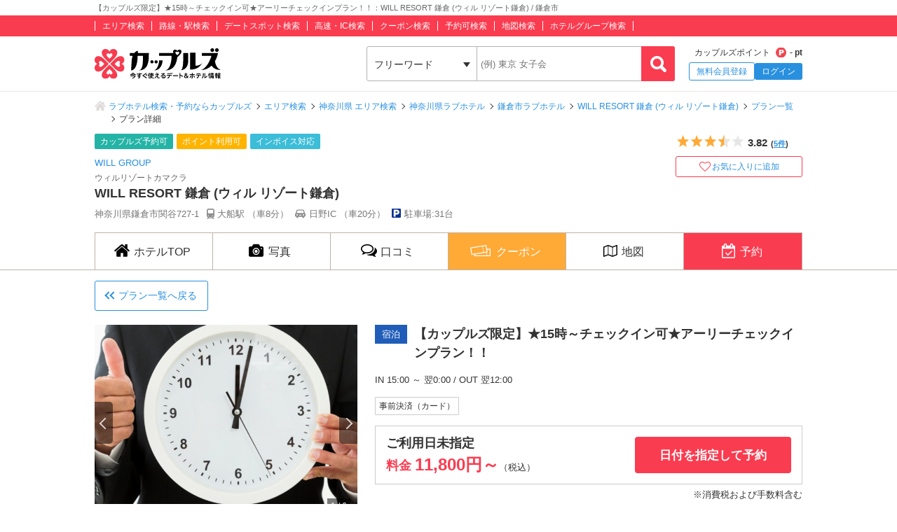

--- FILE ---
content_type: text/html; charset=UTF-8
request_url: https://couples.jp/hotel-details/1617/plan/5213
body_size: 16209
content:
<!doctype html>
<html lang="ja">
<head>
<meta charset="utf-8"/><meta name="keywords" content="【カップルズ限定】★15時～チェックイン可★アーリーチェックインプラン！！,WILL RESORT 鎌倉 (ウィル リゾート鎌倉),予約プラン,ラブホテル,カップルズ,神奈川県,鎌倉市"/>
<meta name="description" content="WILL RESORT 鎌倉 (ウィル リゾート鎌倉)の【カップルズ限定】★15時～チェックイン可★アーリーチェックインプラン！！をご説明します。税込11,800円から予約できます！【カップルズ限定】アーリーチェックインプランが登場！！

・新幹線、飛行機が早い時間しか取れなくて、チェックインまで時間を持て余した。
・早めにチェックインして荷物などを置いてから、観光などを楽しみたい。
当館では、上記の悩みを解決しちゃいます♪

↓↓↓↓↓↓↓↓↓↓↓↓↓↓↓↓↓↓↓↓↓↓↓↓↓↓↓↓↓↓↓↓↓↓↓↓↓↓↓↓↓↓↓↓↓↓↓↓↓↓

■お昼15:00よりチェックインが可能です！！
■チェックアウトも翌12:00と最大21時間滞在可能！！
■途中外出OK！

各種レジャースポットへ好アクセス。
江の島までは渋滞無で【最短15分】でいけます！！
鎌倉観光の後の利用にも抜群の立地です！！

是非、近くに立ち寄った際にはご利用下さいませ。

※お部屋のご指定は承っておりませんので、予めご了承下さいませ。"/>
<title>【カップルズ限定】★15時～チェックイン可★アーリーチェックインプラン！！ - WILL RESORT 鎌倉 (ウィル リゾート鎌倉)の予約プラン情報｜カップルズ</title>

<meta http-equiv="x-ua-compatible" content="ie=edge">
<link href="/favicon.ico" type="image/x-icon" rel="icon"/><link href="/favicon.ico" type="image/x-icon" rel="shortcut icon"/><link href="https://couples.jp/hotel-details/1617/plan/5213" rel="canonical"/>
	<link rel="stylesheet" href="https://couples.jp/user_pc_theme/css/layout.css" type="text/css"/>
	<link rel="stylesheet" href="https://couples.jp/user_pc_theme/css/object.css" type="text/css"/>

	<link rel="stylesheet" href="/user_pc_theme/css/hoteldetail.css" type="text/css"/>
	<link rel="stylesheet" href="/user_pc_theme/js/plugin/magnific-popup/magnific-popup.css" type="text/css"/>
	<link rel="stylesheet" href="/user_pc_theme/js/plugin/slickslider/slick.css" type="text/css"/>
	<link rel="stylesheet" href="/user_pc_theme/js/plugin/slickslider/slick-theme.css" type="text/css"/>

	<script src="https://couples.jp/js/jquery-3.2.1.min.js" type="text/javascript"></script>
	<script src="https://couples.jp/user_pc_theme/js/plugin/jquery_custom_select/jquery.customSelect.min.js" type="text/javascript"></script>
	<script src="https://couples.jp/user_pc_theme/js/plugin/jquery_custom_select/function_customSelect.js" type="text/javascript"></script>
	<script src="https://couples.jp/user_pc_theme/js/function.js" type="text/javascript"></script>
	<script src="https://couples.jp/js/googleAnalytics.js" type="text/javascript"></script>
    <script src="https://www.cross-a.net/act/afrolp.js?domain=couples.jp"></script>
    <script type="text/javascript" src="https://js.crossees.com/csslp.js" async></script>
    <!-- Global site tag (gtag.js) - Google Ads: 658546213 -->
<script async src="https://www.googletagmanager.com/gtag/js?id=AW-658546213"></script>
<script>
  window.dataLayer = window.dataLayer || [];
  function gtag(){dataLayer.push(arguments);}
  gtag('js', new Date());

  gtag('config', 'AW-658546213');
  gtag('config', 'HA-984373268', { 'conversion_cookie_prefix' : '_ha'});
</script>
        <!-- Google Tag Manager -->
    <script>(function(w,d,s,l,i){w[l]=w[l]||[];w[l].push({'gtm.start':
    new Date().getTime(),event:'gtm.js'});var f=d.getElementsByTagName(s)[0],
    j=d.createElement(s),dl=l!='dataLayer'?'&l='+l:'';j.async=true;j.src=
    'https://www.googletagmanager.com/gtm.js?id='+i+dl;f.parentNode.insertBefore(j,f);
    })(window,document,'script','dataLayer','GTM-TFDXVF3');</script>
    <!-- End Google Tag Manager -->

	<script src="/user_pc_theme/js/plugin/slickslider/slick.min.js" type="text/javascript" defer="defer"></script>
	<script src="/user_pc_theme/js/plugin/slickslider/function_slickslider.js" type="text/javascript" defer="defer"></script>
	<script src="/user_pc_theme/js/plugin/magnific-popup/jquery.magnific-popup.min.js" type="text/javascript" defer="defer"></script>
	<script src="/user_pc_theme/js/plugin/magnific-popup/function_magnific_popup.js" type="text/javascript" defer="defer"></script>

<script>
    var googletag = googletag || {};
    googletag.cmd = googletag.cmd || [];
</script>
<script>
    googletag.cmd.push(function() {
        googletag.defineSlot('/148959898/103_footer_3', [[300, 50], [1, 1], [300, 250], [970, 90], [250, 250], [320, 480], [160, 600], [480, 320], [728, 90], [168, 42], [320, 50], [336, 280], [125, 125], [200, 200], [120, 30], [216, 36], [120, 240], [180, 150], [168, 28], [234, 60], [468, 60], [300, 600], 'fluid', [120, 60], [120, 20], [300, 100], [88, 31], [120, 90], [216, 54], [240, 400], [300, 75], [120, 600], [768, 1024], [1024, 768]], 'div-gpt-ad-1517302926980-0').addService(googletag.pubads());
        googletag.pubads().collapseEmptyDivs();
        googletag.enableServices();
    });
</script>
</head>
<body>
    <!-- Google Tag Manager (noscript) -->
    <noscript><iframe src="https://www.googletagmanager.com/ns.html?id=GTM-TFDXVF3"
    height="0" width="0" style="display:none;visibility:hidden"></iframe></noscript>
    <!-- End Google Tag Manager (noscript) -->
<div class="l-wrap">
    
            <header id="p-header">
        <div class="p-header__text">             <h1 class="p-header__textInner">                 【カップルズ限定】★15時～チェックイン可★アーリーチェックインプラン！！：WILL RESORT 鎌倉 (ウィル リゾート鎌倉) / 鎌倉市            </h1>
        </div>
        <div class="p-header__top">
            <div class="p-header__topInner">
                <ul class="p-header__searchList">
                    <li><a href="/prefectures/via-hotelareas">エリア検索</a></li>
                    <li><a href="/prefectures/via-routes">路線・駅検索</a></li>
                    <li><a href="/prefectures/via-spots">デートスポット検索</a></li>
                    <li><a href="/prefectures/via-roads">高速・IC検索</a></li>
                    <li><a href="/prefectures/via-coupons">クーポン検索</a></li>
                    <li><a href="/prefectures/via-reservations">予約可検索</a></li>
                    <li><a href="/prefectures/via-maps">地図検索</a></li>
                    <li><a href="/hotel-groups">ホテルグループ検索</a></li>
                </ul>
            </div>
        </div>
        <div class="p-header__bottom">
            <div class="p-header__bottomInner">
                <div class="p-header__logo c-logo">
                    <a href="/">
                        <img src="https://couples.jp/img/logo_couples.svg" class="p-header__logoImg" alt="今すぐ使えるデート＆ホテル情報 カップルズ"/>                    </a>
                </div>
                <div class="p-header__search">
                    <form method="get" accept-charset="utf-8" action="/hotel-details/1617/plan/5213"><div style="display:none;"><input type="hidden" name="_csrfToken" autocomplete="off" value="Bitlw5rrD44Mdek7xAlHGWin1z5rvvsZlkeaEijDyyNgfoQ4jpgD/uXiuPMXhy7ckU9ExtS0dgOCmrA+Y3jAEMOiOg56/HChUZC2XV3awyr3Ivl0S6WqFQNOtVu+qzWf0oOMx3ThFr+neSH15NdPNg=="/></div>                        <ul class="p-header__btnWrap">
                            <li class="p-header__keywordSearch">
                                <ul class="p-header__keywordSearchList">
                                    <li class="p-header__keywordSearchSelect">
                                        <label class="p-header__selectBoxWrap c-selectBoxWrap">
                                            <select name="search_type" class="c-customSelect"><option value="hotels">フリーワード</option><option value="stations">駅名</option><option value="interchanges">インターチェンジ名</option></select>                                        </label>
                                    </li>
                                    <li class="p-header__keywordSearchText">
                                        <input type="text" name="freeword" class="p-header__keywordSearchInputText c-inputText" placeholder="(例) 東京 女子会">
                                    </li>
                                    <li class="p-header__keywordSearchBtn">
                                        <input type="button" class="p-header__keywordSearchInputBtn c-inputButton">
                                    </li>
                                </ul>
                                                                <p class="p-errorText p-header__keywordSearch__errorText">「●●●」に該当するホテルは0件です。入力内容をご確認ください。</p>
                                <script type="text/javascript">$('.p-errorText').hide();</script>
                            </li>
                            
                            <li class="p-header__myMenu">
                                <p class="p-header__myMenuPoint">カップルズポイント<span class="p-header__myMenuPointIcon">- pt</span></p>
                                <ul class="p-header__myMenuList">
                                    <li class="p-header__myMenuListRegist"><a href="/users/register" class="p-header__myMenuListRegistBtn">無料会員登録</a></li>
                                    <li class="p-header__myMenuListLogin"><a href="/login" class="p-header__myMenuListLoginBtn">ログイン</a></li>
                                </ul>
                            </li>
                        </ul>
                    <div style="display:none;"><input type="hidden" name="_Token[fields]" autocomplete="off" value="1d842352cdd863fb8f8ac63f9f8976fdfef01ca0%3A"/><input type="hidden" name="_Token[unlocked]" autocomplete="off" value=""/></div></form>                </div>
            </div>
        </div>
</header>


        <div class="p-breadcrumb">
    <div class="p-breadcrumb__inner">
        <ul class="p-breadcrumb__list">
                <li class="p-breadcrumb__item"><a href="/">ラブホテル検索・予約ならカップルズ</a></li>
                <li class="p-breadcrumb__item"><a href="/prefectures/via-hotelareas">エリア検索</a></li>
                <li class="p-breadcrumb__item"><a href="/prefectures/9/hotelareas">神奈川県 エリア検索</a></li>
                <li class="p-breadcrumb__item"><a href="/hotels/search-by/prefectures/9">神奈川県ラブホテル</a></li>
                <li class="p-breadcrumb__item"><a href="/hotels/search-by/cities/67">鎌倉市ラブホテル</a></li>
                <li class="p-breadcrumb__item"><a href="/hotel-details/1617">WILL RESORT 鎌倉 (ウィル リゾート鎌倉)</a></li>
                <li class="p-breadcrumb__item"><a href="/hotel-details/1617/plan">プラン一覧</a></li>
                <li class="p-breadcrumb__item">プラン詳細</li>
        </ul>
    </div>
</div>


    <div class="l-column">
        <main>
            <div class="hd-header">
                <div class="hd-header__inner">
                    <div class="hd-header__wrap">
                        <div class="hd-header__info">
                            <ul class="hd-header__netTag">
                                <li class="hd-header__net">カップルズ予約可</li>
                                <li class="hd-header__point">ポイント利用可</li>
                                <li class="hd-header__invoice">インボイス対応</li>
                            </ul>
                            <p class="hd-header__group"><a href="/hotel-groups/will">WILL GROUP</a></p>
                            <p class="hd-header__ruby">ウィルリゾートカマクラ</p>
                            <h2 class="hd-header__name">WILL RESORT 鎌倉 (ウィル リゾート鎌倉)</h2>
                            <ul class="hd-header__access">
                                <li>神奈川県鎌倉市関谷727-1</li>
                                <li class="hd-header__train">
                                    大船駅
                                    （車8分）
                                </li>
                                <li class="hd-header__car">
                                    日野IC
                                    （車20分）
                                </li>
                                <li class="hd-header__parking">駐車場:31台</li>
                            </ul>
                        </div>
                        <div class="hd-header__other">
                            <div class="hd-header__otherInner">
                                <div class="hd-header__award">
                                    <ul class="hd-header__awardList">
                                    </ul>
                                </div>
                                <div class="hd-header__action">
        <div class="p-hotelRatingL hd-hotelRatingL"><div class="p-hotelRatingL__rating"><i class="p-hotelRatingL__ratingIcon p-hotelRatingL__ratingStar3half"><span class="p-hotelRatingL__alt">5つ星のうち3.5</span></i></div><div class="p-hotelRatingL__number hd-hotelRatingL__number">3.82<span class="hd-header__review">(<a href="/hotel-details/1617/review">5件</a>)</span></div></div><a id="toggle-favorite" data-href="/users/toggle-favorite">
    <div class="hd-header__favoriteBtn ">
        <span>お気に入りに追加</span>
    </div>
</a>

                                </div>
                            </div>
                        </div>
                    </div>
                </div>
            </div>
                    <nav class="hd-nav" id="hd-nav">
                        <ul class="hd-nav__list">
                            <li class="hd-nav__item ">
                                <a href="/hotel-details/1617"><span class="hd-nav__icon">ホテルTOP</span></a>
                            </li>
                            <li class="hd-nav__item ">
                                <a href="/hotel-details/1617/room"><span class="hd-nav__icon hd-nav__icon--pic">写真</span></a>
                            </li>
                            <li class="hd-nav__item ">
                                <a href="/hotel-details/1617/review"><span class="hd-nav__icon hd-nav__icon--review">口コミ</span></a>
                            </li>
                                                        <li class="hd-nav__item hd-nav__item--coupon">
                                <a href="/hotel-details/1617/coupon"><span class="hd-nav__icon hd-nav__icon--coupon">クーポン</span></a>
                            </li>
                            <li class="hd-nav__item ">
                                <a href="/hotel-details/1617/access"><span class="hd-nav__icon hd-nav__icon--map">地図</span></a>
                            </li>
                            <li class="hd-nav__item hd-nav__item--on">
                                    <a href="/hotel-details/1617/plan"><span class="hd-nav__icon hd-nav__icon--booking">予約</span></a>
                            </li>
                        </ul>
                    </nav>



<div class="l-column__in1010">
    <div class="l-columnWrap">
        <div class="hd-booking">
            <div class="hd-planReturnLink">
                <a href="/hotel-details/1617/plan">プラン一覧へ戻る</a>
            </div>
            <div class="hd-planDetailInfo">
                <div class="hd-planHotelImage">
                    <ul class="hd-planHotelImage__list is-sliderBookingImage">
                        <li><img src="/plan_images/1617/1617_5213_15071.jpg" alt="" onerror="this.src= 'https://couples.jp/user_pc_theme/img/common/img_no.png'"></li>
                        <li><img src="/plan_images/1617/1617_5213_15195.jpg" alt="" onerror="this.src= 'https://couples.jp/user_pc_theme/img/common/img_no.png'"></li>
                        <li><img src="/plan_images/1617/1617_5213_15193.jpg" alt="" onerror="this.src= 'https://couples.jp/user_pc_theme/img/common/img_no.png'"></li>
                        <li><img src="/plan_images/1617/1617_5213_15196.jpg" alt="" onerror="this.src= 'https://couples.jp/user_pc_theme/img/common/img_no.png'"></li>
                        <li><img src="/plan_images/1617/1617_5213_15072.jpg" alt="" onerror="this.src= 'https://couples.jp/user_pc_theme/img/common/img_no.png'"></li>
                        <li><img src="/plan_images/1617/1617_5213_15194.jpg" alt="" onerror="this.src= 'https://couples.jp/user_pc_theme/img/common/img_no.png'"></li>
                    </ul>
                </div>
                <div class="hd-planDetailStatus">
                    <div class="hd-planTitle">
                        <span class="hd-planTitle__type hd-planTitle__type--stay">宿泊</span>
                        <span class="hd-planTitle__description">【カップルズ限定】★15時～チェックイン可★アーリーチェックインプラン！！</span>
                    </div>
                    <ul class="hd-planCheckIn">
                        <li>
                            IN 15:00 ～ 翌0:00 / OUT 翌12:00                        </li>
                    </ul>

                    <ul class="hd-planInfoLabel">
                        <li>事前決済（カード）</li>
                    </ul>

                    <div class="hd-planDetailSummary">
                        <div class="hd-planDetailSummaryWrap">
                            <div class="hd-planDetailSummaryWrap__innerPrice">
                                <div class="hd-planDateDetail">
                                    ご利用日未指定                                </div>
                                <div class="hd-planPrice">
                                    <p class="hd-planPrice__tagPrice">料金</p>
                                    <p class="hd-planPrice__yen">11,800円～</p>
                                    <p class="hd-planPrice__tagTax">（税込）</p>
                                </div>
                            </div>
                            <div class="hd-planDetailSummaryWrap__innerEntry">
                                <a href="#p-modalCalendar__window" class="hd-bookingPlanBtn hd-bookingPlanBtn--entry is-modalWindow">日付を指定して予約</a>

                            </div>
                        </div>
                    </div>
                    <p class="hd-planPriceNote">※消費税および手数料含む</p>
                </div>
            </div>
            <div class="p-calendar u-marginB50">
                <h3 class="p-calendar__title">利用日を選択してください</h3>
                <div class="p-calendarWrap">
                    <div class="p-calendarBox">
                        <p class="p-calendarBox__month">2026年 01月</p>
                        <ul class="p-calendarWeek">
                            <li>日</li>
                            <li>月</li>
                            <li>火</li>
                            <li>水</li>
                            <li>木</li>
                            <li>金</li>
                            <li>土</li>
                        </ul>
                        <ul class="p-calendarDate">
                            <li class="p-calendarDate__notavailable">
                                <!-- <a></a> -->
                            </li>
                            <li class="p-calendarDate__notavailable">
                                <!-- <a></a> -->
                            </li>
                            <li class="p-calendarDate__notavailable">
                                <!-- <a></a> -->
                            </li>
                            <li class="p-calendarDate__notavailable">
                                <!-- <a></a> -->
                            </li>
                            <li class="p-calendarDate__notavailable">
                                <a href="">
                                    <span class="p-calendarDate__day p-calendarDate__day--holiday">1</span>
                                    <span class="p-calendarDate__status--past">-</span>
                                </a>
                            </li>
                            <li class="p-calendarDate__notavailable">
                                <a href="">
                                    <span class="p-calendarDate__day">2</span>
                                    <span class="p-calendarDate__status--past">-</span>
                                </a>
                            </li>
                            <li class="p-calendarDate__notavailable">
                                <a href="">
                                    <span class="p-calendarDate__day p-calendarDate__day--sat">3</span>
                                    <span class="p-calendarDate__status--past">-</span>
                                </a>
                            </li>
                            <li class="p-calendarDate__notavailable">
                                <a href="">
                                    <span class="p-calendarDate__day p-calendarDate__day--sun">4</span>
                                    <span class="p-calendarDate__status--past">-</span>
                                </a>
                            </li>
                            <li class="p-calendarDate__notavailable">
                                <a href="">
                                    <span class="p-calendarDate__day">5</span>
                                    <span class="p-calendarDate__status--past">-</span>
                                </a>
                            </li>
                            <li class="p-calendarDate__notavailable">
                                <a href="">
                                    <span class="p-calendarDate__day">6</span>
                                    <span class="p-calendarDate__status--past">-</span>
                                </a>
                            </li>
                            <li class="p-calendarDate__notavailable">
                                <a href="">
                                    <span class="p-calendarDate__day">7</span>
                                    <span class="p-calendarDate__status--past">-</span>
                                </a>
                            </li>
                            <li class="p-calendarDate__notavailable">
                                <a href="">
                                    <span class="p-calendarDate__day">8</span>
                                    <span class="p-calendarDate__status--past">-</span>
                                </a>
                            </li>
                            <li class="p-calendarDate__notavailable">
                                <a href="">
                                    <span class="p-calendarDate__day">9</span>
                                    <span class="p-calendarDate__status--past">-</span>
                                </a>
                            </li>
                            <li class="p-calendarDate__notavailable">
                                <a href="">
                                    <span class="p-calendarDate__day p-calendarDate__day--sat">10</span>
                                    <span class="p-calendarDate__status--past">-</span>
                                </a>
                            </li>
                            <li class="p-calendarDate__notavailable">
                                <a href="">
                                    <span class="p-calendarDate__day p-calendarDate__day--sun">11</span>
                                    <span class="p-calendarDate__status--past">-</span>
                                </a>
                            </li>
                            <li class="p-calendarDate__notavailable">
                                <a href="">
                                    <span class="p-calendarDate__day p-calendarDate__day--holiday">12</span>
                                    <span class="p-calendarDate__status--past">-</span>
                                </a>
                            </li>
                            <li class="p-calendarDate__notavailable">
                                <a href="">
                                    <span class="p-calendarDate__day">13</span>
                                    <span class="p-calendarDate__status--past">-</span>
                                </a>
                            </li>
                            <li class="p-calendarDate__notavailable">
                                <a href="">
                                    <span class="p-calendarDate__day">14</span>
                                    <span class="p-calendarDate__status--past">-</span>
                                </a>
                            </li>
                            <li class="p-calendarDate__notavailable">
                                <a href="">
                                    <span class="p-calendarDate__day">15</span>
                                    <span class="p-calendarDate__status--past">-</span>
                                </a>
                            </li>
                            <li class="p-calendarDate__notavailable">
                                <a href="">
                                    <span class="p-calendarDate__day">16</span>
                                    <span class="p-calendarDate__status--past">-</span>
                                </a>
                            </li>
                            <li class="p-calendarDate__notavailable">
                                <a href="">
                                    <span class="p-calendarDate__day p-calendarDate__day--sat">17</span>
                                    <span class="p-calendarDate__status--past">-</span>
                                </a>
                            </li>
                            <li class="p-calendarDate__notavailable">
                                <a href="">
                                    <span class="p-calendarDate__day p-calendarDate__day--sun">18</span>
                                    <span class="p-calendarDate__status--past">-</span>
                                </a>
                            </li>
                            <li class="p-calendarDate__notavailable">
                                <a href="">
                                    <span class="p-calendarDate__day">19</span>
                                    <span class="p-calendarDate__status--past">-</span>
                                </a>
                            </li>
                            <li class="p-calendarDate__notavailable">
                                <a href="">
                                    <span class="p-calendarDate__day">20</span>
                                    <span class="p-calendarDate__status--past">-</span>
                                </a>
                            </li>
                            <li class="p-calendarDate__notavailable">
                                <a href="">
                                    <span class="p-calendarDate__day">21</span>
                                    <span class="p-calendarDate__status--past">-</span>
                                </a>
                            </li>
                            <li class="p-calendarDate__notavailable">
                                <a href="">
                                    <span class="p-calendarDate__day">22</span>
                                    <span class="p-calendarDate__status--past">-</span>
                                </a>
                            </li>
                            <li class="p-calendarDate__notavailable">
                                <a href="">
                                    <span class="p-calendarDate__day">23</span>
                                    <span class="p-calendarDate__status--past">-</span>
                                </a>
                            </li>
                            <li class="p-calendarDate__notavailable">
                                <a href="">
                                    <span class="p-calendarDate__day p-calendarDate__day--sat">24</span>
                                    <span class="p-calendarDate__status--past">-</span>
                                </a>
                            </li>
                            <li class="p-calendarDate__notavailable">
                                <a href="">
                                    <span class="p-calendarDate__day p-calendarDate__day--sun">25</span>
                                    <span class="p-calendarDate__status--past">-</span>
                                </a>
                            </li>
                            <li class="p-calendarDate__today ">
                                <a href="/hotel-details/1617/plan?date=2026%2F01%2F26">
                                    <span class="p-calendarDate__day">26</span>
                                    <span class="p-calendarDate__other">他のプランを探す</span>
                                </a>
                            </li>
                            <li class="">
                                <a href="/hotel-details/1617/plan/5213?date=2026%2F01%2F27">
                                    <span class="p-calendarDate__day">27</span>
                                    <span class="p-calendarDate__price">11,800円</span>
                                    <span class="p-calendarDate__available"></span>
                                </a>
                            </li>
                            <li class="">
                                <a href="/hotel-details/1617/plan/5213?date=2026%2F01%2F28">
                                    <span class="p-calendarDate__day">28</span>
                                    <span class="p-calendarDate__price">11,800円</span>
                                    <span class="p-calendarDate__available"></span>
                                </a>
                            </li>
                            <li class="">
                                <a href="/hotel-details/1617/plan/5213?date=2026%2F01%2F29">
                                    <span class="p-calendarDate__day">29</span>
                                    <span class="p-calendarDate__price">11,800円</span>
                                    <span class="p-calendarDate__available"></span>
                                </a>
                            </li>
                            <li class="">
                                <a href="/hotel-details/1617/plan/5213?date=2026%2F01%2F30">
                                    <span class="p-calendarDate__day">30</span>
                                    <span class="p-calendarDate__price">11,800円</span>
                                    <span class="p-calendarDate__available"></span>
                                </a>
                            </li>
                            <li class="">
                                <a href="/hotel-details/1617/plan/5213?date=2026%2F01%2F31">
                                    <span class="p-calendarDate__day p-calendarDate__day--sat">31</span>
                                    <span class="p-calendarDate__price">16,500円</span>
                                    <span class="p-calendarDate__available"></span>
                                </a>
                            </li>
                            <li class="p-calendarDate__notavailable">
                                <!-- <a></a> -->
                            </li>
                            <li class="p-calendarDate__notavailable">
                                <!-- <a></a> -->
                            </li>
                            <li class="p-calendarDate__notavailable">
                                <!-- <a></a> -->
                            </li>
                            <li class="p-calendarDate__notavailable">
                                <!-- <a></a> -->
                            </li>
                            <li class="p-calendarDate__notavailable">
                                <!-- <a></a> -->
                            </li>
                            <li class="p-calendarDate__notavailable">
                                <!-- <a></a> -->
                            </li>
                            <li class="p-calendarDate__notavailable">
                                <!-- <a></a> -->
                            </li>
                        </ul>
                    </div>
                    <div class="p-calendarBox">
                        <p class="p-calendarBox__month">2026年 02月</p>
                        <ul class="p-calendarWeek">
                            <li>日</li>
                            <li>月</li>
                            <li>火</li>
                            <li>水</li>
                            <li>木</li>
                            <li>金</li>
                            <li>土</li>
                        </ul>
                        <ul class="p-calendarDate">
                            <li class="">
                                <a href="/hotel-details/1617/plan/5213?date=2026%2F02%2F01">
                                    <span class="p-calendarDate__day p-calendarDate__day--sun">1</span>
                                    <span class="p-calendarDate__price">11,800円</span>
                                    <span class="p-calendarDate__available"></span>
                                </a>
                            </li>
                            <li class="">
                                <a href="/hotel-details/1617/plan/5213?date=2026%2F02%2F02">
                                    <span class="p-calendarDate__day">2</span>
                                    <span class="p-calendarDate__price">11,800円</span>
                                    <span class="p-calendarDate__available"></span>
                                </a>
                            </li>
                            <li class="">
                                <a href="/hotel-details/1617/plan/5213?date=2026%2F02%2F03">
                                    <span class="p-calendarDate__day">3</span>
                                    <span class="p-calendarDate__price">11,800円</span>
                                    <span class="p-calendarDate__available"></span>
                                </a>
                            </li>
                            <li class="">
                                <a href="/hotel-details/1617/plan/5213?date=2026%2F02%2F04">
                                    <span class="p-calendarDate__day">4</span>
                                    <span class="p-calendarDate__price">11,800円</span>
                                    <span class="p-calendarDate__available"></span>
                                </a>
                            </li>
                            <li class="">
                                <a href="/hotel-details/1617/plan/5213?date=2026%2F02%2F05">
                                    <span class="p-calendarDate__day">5</span>
                                    <span class="p-calendarDate__price">11,800円</span>
                                    <span class="p-calendarDate__available"></span>
                                </a>
                            </li>
                            <li class="">
                                <a href="/hotel-details/1617/plan/5213?date=2026%2F02%2F06">
                                    <span class="p-calendarDate__day">6</span>
                                    <span class="p-calendarDate__price">11,800円</span>
                                    <span class="p-calendarDate__available"></span>
                                </a>
                            </li>
                            <li class="">
                                <a href="/hotel-details/1617/plan/5213?date=2026%2F02%2F07">
                                    <span class="p-calendarDate__day p-calendarDate__day--sat">7</span>
                                    <span class="p-calendarDate__price">16,500円</span>
                                    <span class="p-calendarDate__available"></span>
                                </a>
                            </li>
                            <li class="">
                                <a href="/hotel-details/1617/plan/5213?date=2026%2F02%2F08">
                                    <span class="p-calendarDate__day p-calendarDate__day--sun">8</span>
                                    <span class="p-calendarDate__price">11,800円</span>
                                    <span class="p-calendarDate__available"></span>
                                </a>
                            </li>
                            <li class="">
                                <a href="/hotel-details/1617/plan/5213?date=2026%2F02%2F09">
                                    <span class="p-calendarDate__day">9</span>
                                    <span class="p-calendarDate__price">11,800円</span>
                                    <span class="p-calendarDate__available"></span>
                                </a>
                            </li>
                            <li class="">
                                <a href="/hotel-details/1617/plan/5213?date=2026%2F02%2F10">
                                    <span class="p-calendarDate__day">10</span>
                                    <span class="p-calendarDate__price">13,500円</span>
                                    <span class="p-calendarDate__available"></span>
                                </a>
                            </li>
                            <li class="">
                                <a href="/hotel-details/1617/plan/5213?date=2026%2F02%2F11">
                                    <span class="p-calendarDate__day p-calendarDate__day--holiday">11</span>
                                    <span class="p-calendarDate__price">11,800円</span>
                                    <span class="p-calendarDate__available"></span>
                                </a>
                            </li>
                            <li class="">
                                <a href="/hotel-details/1617/plan/5213?date=2026%2F02%2F12">
                                    <span class="p-calendarDate__day">12</span>
                                    <span class="p-calendarDate__price">11,800円</span>
                                    <span class="p-calendarDate__available"></span>
                                </a>
                            </li>
                            <li class="">
                                <a href="/hotel-details/1617/plan/5213?date=2026%2F02%2F13">
                                    <span class="p-calendarDate__day">13</span>
                                    <span class="p-calendarDate__price">11,800円</span>
                                    <span class="p-calendarDate__available"></span>
                                </a>
                            </li>
                            <li class="">
                                <a href="/hotel-details/1617/plan/5213?date=2026%2F02%2F14">
                                    <span class="p-calendarDate__day p-calendarDate__day--sat">14</span>
                                    <span class="p-calendarDate__price">16,500円</span>
                                    <span class="p-calendarDate__available"></span>
                                </a>
                            </li>
                            <li class="">
                                <a href="/hotel-details/1617/plan/5213?date=2026%2F02%2F15">
                                    <span class="p-calendarDate__day p-calendarDate__day--sun">15</span>
                                    <span class="p-calendarDate__price">11,800円</span>
                                    <span class="p-calendarDate__available"></span>
                                </a>
                            </li>
                            <li class="">
                                <a href="/hotel-details/1617/plan/5213?date=2026%2F02%2F16">
                                    <span class="p-calendarDate__day">16</span>
                                    <span class="p-calendarDate__price">11,800円</span>
                                    <span class="p-calendarDate__available"></span>
                                </a>
                            </li>
                            <li class="">
                                <a href="/hotel-details/1617/plan/5213?date=2026%2F02%2F17">
                                    <span class="p-calendarDate__day">17</span>
                                    <span class="p-calendarDate__price">11,800円</span>
                                    <span class="p-calendarDate__available"></span>
                                </a>
                            </li>
                            <li class="">
                                <a href="/hotel-details/1617/plan/5213?date=2026%2F02%2F18">
                                    <span class="p-calendarDate__day">18</span>
                                    <span class="p-calendarDate__price">11,800円</span>
                                    <span class="p-calendarDate__available"></span>
                                </a>
                            </li>
                            <li class="">
                                <a href="/hotel-details/1617/plan/5213?date=2026%2F02%2F19">
                                    <span class="p-calendarDate__day">19</span>
                                    <span class="p-calendarDate__price">11,800円</span>
                                    <span class="p-calendarDate__available"></span>
                                </a>
                            </li>
                            <li class="">
                                <a href="/hotel-details/1617/plan/5213?date=2026%2F02%2F20">
                                    <span class="p-calendarDate__day">20</span>
                                    <span class="p-calendarDate__price">11,800円</span>
                                    <span class="p-calendarDate__available"></span>
                                </a>
                            </li>
                            <li class="">
                                <a href="/hotel-details/1617/plan/5213?date=2026%2F02%2F21">
                                    <span class="p-calendarDate__day p-calendarDate__day--sat">21</span>
                                    <span class="p-calendarDate__price">16,500円</span>
                                    <span class="p-calendarDate__available"></span>
                                </a>
                            </li>
                            <li class="">
                                <a href="/hotel-details/1617/plan/5213?date=2026%2F02%2F22">
                                    <span class="p-calendarDate__day p-calendarDate__day--sun">22</span>
                                    <span class="p-calendarDate__price">16,500円</span>
                                    <span class="p-calendarDate__available"></span>
                                </a>
                            </li>
                            <li class="">
                                <a href="/hotel-details/1617/plan/5213?date=2026%2F02%2F23">
                                    <span class="p-calendarDate__day p-calendarDate__day--holiday">23</span>
                                    <span class="p-calendarDate__price">11,800円</span>
                                    <span class="p-calendarDate__available"></span>
                                </a>
                            </li>
                            <li class="">
                                <a href="/hotel-details/1617/plan/5213?date=2026%2F02%2F24">
                                    <span class="p-calendarDate__day">24</span>
                                    <span class="p-calendarDate__price">11,800円</span>
                                    <span class="p-calendarDate__available"></span>
                                </a>
                            </li>
                            <li class="">
                                <a href="/hotel-details/1617/plan/5213?date=2026%2F02%2F25">
                                    <span class="p-calendarDate__day">25</span>
                                    <span class="p-calendarDate__price">11,800円</span>
                                    <span class="p-calendarDate__available"></span>
                                </a>
                            </li>
                            <li class="">
                                <a href="/hotel-details/1617/plan/5213?date=2026%2F02%2F26">
                                    <span class="p-calendarDate__day">26</span>
                                    <span class="p-calendarDate__price">11,800円</span>
                                    <span class="p-calendarDate__available"></span>
                                </a>
                            </li>
                            <li class="">
                                <a href="/hotel-details/1617/plan/5213?date=2026%2F02%2F27">
                                    <span class="p-calendarDate__day">27</span>
                                    <span class="p-calendarDate__price">11,800円</span>
                                    <span class="p-calendarDate__available"></span>
                                </a>
                            </li>
                            <li class="">
                                <a href="/hotel-details/1617/plan/5213?date=2026%2F02%2F28">
                                    <span class="p-calendarDate__day p-calendarDate__day--sat">28</span>
                                    <span class="p-calendarDate__price">16,500円</span>
                                    <span class="p-calendarDate__available"></span>
                                </a>
                            </li>
                            <li class="p-calendarDate__notavailable">
                                <!-- <a></a> -->
                            </li>
                            <li class="p-calendarDate__notavailable">
                                <!-- <a></a> -->
                            </li>
                            <li class="p-calendarDate__notavailable">
                                <!-- <a></a> -->
                            </li>
                            <li class="p-calendarDate__notavailable">
                                <!-- <a></a> -->
                            </li>
                            <li class="p-calendarDate__notavailable">
                                <!-- <a></a> -->
                            </li>
                            <li class="p-calendarDate__notavailable">
                                <!-- <a></a> -->
                            </li>
                            <li class="p-calendarDate__notavailable">
                                <!-- <a></a> -->
                            </li>
                            <li class="p-calendarDate__notavailable">
                                <!-- <a></a> -->
                            </li>
                            <li class="p-calendarDate__notavailable">
                                <!-- <a></a> -->
                            </li>
                            <li class="p-calendarDate__notavailable">
                                <!-- <a></a> -->
                            </li>
                            <li class="p-calendarDate__notavailable">
                                <!-- <a></a> -->
                            </li>
                            <li class="p-calendarDate__notavailable">
                                <!-- <a></a> -->
                            </li>
                            <li class="p-calendarDate__notavailable">
                                <!-- <a></a> -->
                            </li>
                            <li class="p-calendarDate__notavailable">
                                <!-- <a></a> -->
                            </li>
                        </ul>
                    </div>
                </div>
            </div>

            <h3 class="hd-bookingHeading">プラン説明</h3>
            <div class="hd-planDetailBox">
                <div class="hd-planHotelTxt">
                    【カップルズ限定】アーリーチェックインプランが登場！！<br />
<br />
・新幹線、飛行機が早い時間しか取れなくて、チェックインまで時間を持て余した。<br />
・早めにチェックインして荷物などを置いてから、観光などを楽しみたい。<br />
当館では、上記の悩みを解決しちゃいます♪<br />
<br />
↓↓↓↓↓↓↓↓↓↓↓↓↓↓↓↓↓↓↓↓↓↓↓↓↓↓↓↓↓↓↓↓↓↓↓↓↓↓↓↓↓↓↓↓↓↓↓↓↓↓<br />
<br />
■お昼15:00よりチェックインが可能です！！<br />
■チェックアウトも翌12:00と最大21時間滞在可能！！<br />
■途中外出OK！<br />
<br />
各種レジャースポットへ好アクセス。<br />
江の島までは渋滞無で【最短15分】でいけます！！<br />
鎌倉観光の後の利用にも抜群の立地です！！<br />
<br />
是非、近くに立ち寄った際にはご利用下さいませ。<br />
<br />
※お部屋のご指定は承っておりませんので、予めご了承下さいませ。                </div>
            </div>

            <h3 class="hd-bookingHeading">料金のお支払方法</h3>
            <div class="hd-planDetailBox">
 
 
                <dl class="hd-planDetailPayment">
                    <dt class="hd-planDetailPayment__title">
                        <h3 class="hd-planDetailPayment__titleHeading">事前決済</h3>
                    </dt>
                    <dd class="hd-planDetailPayment__detail">
                        <div class="hd-planDetailCredit">
                            <p class="hd-planDetailTxt">お申込み時に、決済を行います。</p>
                            <p class="hd-planDetailTitle">【利用できる決済方法】</p>
                            <p class="hd-planDetailTxt">クレジットカード</p>
                            <ul class="hd-paymentMethod">
    <li class="hd-paymentMethod__credit hd-paymentMethod__credit--visa"><img src="/user_pc_theme/img/common/icon/icon_brand_visa.svg" alt="visa"/></li>
    <li class="hd-paymentMethod__credit hd-paymentMethod__credit--mc"><img src="/user_pc_theme/img/common/icon/icon_brand_mastercard.svg" alt="Mastercard"/></li>
    <li class="hd-paymentMethod__credit hd-paymentMethod__credit--jcb"><img src="/user_pc_theme/img/common/icon/icon_brand_jcb.webp" alt="JCB"/></li>
    <li class="hd-paymentMethod__credit hd-paymentMethod__credit--diners"><img src="/user_pc_theme/img/common/icon/icon_brand_diners.gif" alt="ダイナースクラブ"/></li>
    <li class="hd-paymentMethod__credit hd-paymentMethod__credit--amex"><img src="/user_pc_theme/img/common/icon/icon_brand_amex.svg" alt="アメリカン・エキスプレス（アメックス）"/></li>
</ul>
<ul class="hd-bookingNoteList hd-bookingNoteList--txtSmall">
    <li>※カードのご利用明細には「GNU」と表記されます。</li>
    <li>※ホテルにより予約承認処理が行われ、予約確定した日がカードのご利用日となります。</li>
</ul>
                        </div>
                    </dl>
 
            </div>

            <h3 class="hd-bookingHeading">キャンセル規定</h3>
            <div class="hd-planDetailBox">
                <ul class="hd-planCancel">
                    <li><span class="u-fontWeightB">前日</span>キャンセル<br>なし<br><span class="hd-planCancel__schedule">01月25日(日) 0:00～</span></li>
                    <li><span class="u-fontWeightB">当日</span>キャンセル<br>100%<br><span class="hd-planCancel__schedule">01月26日(月) 0:00～</span></li>
                    <li><span class="u-fontWeightB">不泊</span><br>100%</li>
                </ul>
                <p class="hd-planDetailTxt hd-planDetailTxt--small">【注意事項】登録したチェックイン時間より遅れる場合は必ず御連絡下さい。<br />
30分を過ぎましたらキャンセルさせていただきます。</p>
                <ul class="hd-bookingNoteList hd-bookingNoteList--txtSmall">
                    <li>※締日によっては翌月以降の返金となる場合がございます。</li>
                </ul>
            </div>

            <h3 class="hd-bookingHeading">当日のチェックイン方法</h3>
            <div class="hd-planDetailBox">
                <p>受付時にフロントにて、カップルズ予約の利用である旨とお名前、もしくは予約番号をお伝えください。<br>ガレージインタイプのホテルの場合は、到着前にホテルへ電話をかけていただき、カップルズ予約の利用である旨とお名前、もしくは予約番号をお伝えの上、ホテルスタッフより入室方法をお聞きください。</p>            </div>

            <div id="p-modalCalendar__window" class="mfp-hide p-planListMore__calendar">
                <h3 class="p-calendar__title">利用日を選択してください</h3>
                <div class="p-calendarWrap">
                    <div class="p-calendarBox">
                        <p class="p-calendarBox__month">2026年 01月</p>
                        <ul class="p-calendarWeek">
                            <li>日</li>
                            <li>月</li>
                            <li>火</li>
                            <li>水</li>
                            <li>木</li>
                            <li>金</li>
                            <li>土</li>
                        </ul>
                        <ul class="p-calendarDate">
                            <li class="p-calendarDate__notavailable">
                                <!-- <a></a> -->
                            </li>
                            <li class="p-calendarDate__notavailable">
                                <!-- <a></a> -->
                            </li>
                            <li class="p-calendarDate__notavailable">
                                <!-- <a></a> -->
                            </li>
                            <li class="p-calendarDate__notavailable">
                                <!-- <a></a> -->
                            </li>
                            <li class="p-calendarDate__notavailable">
                                <a href="">
                                    <span class="p-calendarDate__day p-calendarDate__day--holiday">1</span>
                                    <span class="p-calendarDate__status--past">-</span>
                                </a>
                            </li>
                            <li class="p-calendarDate__notavailable">
                                <a href="">
                                    <span class="p-calendarDate__day">2</span>
                                    <span class="p-calendarDate__status--past">-</span>
                                </a>
                            </li>
                            <li class="p-calendarDate__notavailable">
                                <a href="">
                                    <span class="p-calendarDate__day p-calendarDate__day--sat">3</span>
                                    <span class="p-calendarDate__status--past">-</span>
                                </a>
                            </li>
                            <li class="p-calendarDate__notavailable">
                                <a href="">
                                    <span class="p-calendarDate__day p-calendarDate__day--sun">4</span>
                                    <span class="p-calendarDate__status--past">-</span>
                                </a>
                            </li>
                            <li class="p-calendarDate__notavailable">
                                <a href="">
                                    <span class="p-calendarDate__day">5</span>
                                    <span class="p-calendarDate__status--past">-</span>
                                </a>
                            </li>
                            <li class="p-calendarDate__notavailable">
                                <a href="">
                                    <span class="p-calendarDate__day">6</span>
                                    <span class="p-calendarDate__status--past">-</span>
                                </a>
                            </li>
                            <li class="p-calendarDate__notavailable">
                                <a href="">
                                    <span class="p-calendarDate__day">7</span>
                                    <span class="p-calendarDate__status--past">-</span>
                                </a>
                            </li>
                            <li class="p-calendarDate__notavailable">
                                <a href="">
                                    <span class="p-calendarDate__day">8</span>
                                    <span class="p-calendarDate__status--past">-</span>
                                </a>
                            </li>
                            <li class="p-calendarDate__notavailable">
                                <a href="">
                                    <span class="p-calendarDate__day">9</span>
                                    <span class="p-calendarDate__status--past">-</span>
                                </a>
                            </li>
                            <li class="p-calendarDate__notavailable">
                                <a href="">
                                    <span class="p-calendarDate__day p-calendarDate__day--sat">10</span>
                                    <span class="p-calendarDate__status--past">-</span>
                                </a>
                            </li>
                            <li class="p-calendarDate__notavailable">
                                <a href="">
                                    <span class="p-calendarDate__day p-calendarDate__day--sun">11</span>
                                    <span class="p-calendarDate__status--past">-</span>
                                </a>
                            </li>
                            <li class="p-calendarDate__notavailable">
                                <a href="">
                                    <span class="p-calendarDate__day p-calendarDate__day--holiday">12</span>
                                    <span class="p-calendarDate__status--past">-</span>
                                </a>
                            </li>
                            <li class="p-calendarDate__notavailable">
                                <a href="">
                                    <span class="p-calendarDate__day">13</span>
                                    <span class="p-calendarDate__status--past">-</span>
                                </a>
                            </li>
                            <li class="p-calendarDate__notavailable">
                                <a href="">
                                    <span class="p-calendarDate__day">14</span>
                                    <span class="p-calendarDate__status--past">-</span>
                                </a>
                            </li>
                            <li class="p-calendarDate__notavailable">
                                <a href="">
                                    <span class="p-calendarDate__day">15</span>
                                    <span class="p-calendarDate__status--past">-</span>
                                </a>
                            </li>
                            <li class="p-calendarDate__notavailable">
                                <a href="">
                                    <span class="p-calendarDate__day">16</span>
                                    <span class="p-calendarDate__status--past">-</span>
                                </a>
                            </li>
                            <li class="p-calendarDate__notavailable">
                                <a href="">
                                    <span class="p-calendarDate__day p-calendarDate__day--sat">17</span>
                                    <span class="p-calendarDate__status--past">-</span>
                                </a>
                            </li>
                            <li class="p-calendarDate__notavailable">
                                <a href="">
                                    <span class="p-calendarDate__day p-calendarDate__day--sun">18</span>
                                    <span class="p-calendarDate__status--past">-</span>
                                </a>
                            </li>
                            <li class="p-calendarDate__notavailable">
                                <a href="">
                                    <span class="p-calendarDate__day">19</span>
                                    <span class="p-calendarDate__status--past">-</span>
                                </a>
                            </li>
                            <li class="p-calendarDate__notavailable">
                                <a href="">
                                    <span class="p-calendarDate__day">20</span>
                                    <span class="p-calendarDate__status--past">-</span>
                                </a>
                            </li>
                            <li class="p-calendarDate__notavailable">
                                <a href="">
                                    <span class="p-calendarDate__day">21</span>
                                    <span class="p-calendarDate__status--past">-</span>
                                </a>
                            </li>
                            <li class="p-calendarDate__notavailable">
                                <a href="">
                                    <span class="p-calendarDate__day">22</span>
                                    <span class="p-calendarDate__status--past">-</span>
                                </a>
                            </li>
                            <li class="p-calendarDate__notavailable">
                                <a href="">
                                    <span class="p-calendarDate__day">23</span>
                                    <span class="p-calendarDate__status--past">-</span>
                                </a>
                            </li>
                            <li class="p-calendarDate__notavailable">
                                <a href="">
                                    <span class="p-calendarDate__day p-calendarDate__day--sat">24</span>
                                    <span class="p-calendarDate__status--past">-</span>
                                </a>
                            </li>
                            <li class="p-calendarDate__notavailable">
                                <a href="">
                                    <span class="p-calendarDate__day p-calendarDate__day--sun">25</span>
                                    <span class="p-calendarDate__status--past">-</span>
                                </a>
                            </li>
                            <li class="p-calendarDate__today ">
                                <a href="/hotel-details/1617/plan?date=2026%2F01%2F26">
                                    <span class="p-calendarDate__day">26</span>
                                    <span class="p-calendarDate__other">他のプランを探す</span>
                                </a>
                            </li>
                            <li class="">
                                <a href="/hotel-details/1617/plan/5213?date=2026%2F01%2F27">
                                    <span class="p-calendarDate__day">27</span>
                                    <span class="p-calendarDate__price">11,800円</span>
                                    <span class="p-calendarDate__available"></span>
                                </a>
                            </li>
                            <li class="">
                                <a href="/hotel-details/1617/plan/5213?date=2026%2F01%2F28">
                                    <span class="p-calendarDate__day">28</span>
                                    <span class="p-calendarDate__price">11,800円</span>
                                    <span class="p-calendarDate__available"></span>
                                </a>
                            </li>
                            <li class="">
                                <a href="/hotel-details/1617/plan/5213?date=2026%2F01%2F29">
                                    <span class="p-calendarDate__day">29</span>
                                    <span class="p-calendarDate__price">11,800円</span>
                                    <span class="p-calendarDate__available"></span>
                                </a>
                            </li>
                            <li class="">
                                <a href="/hotel-details/1617/plan/5213?date=2026%2F01%2F30">
                                    <span class="p-calendarDate__day">30</span>
                                    <span class="p-calendarDate__price">11,800円</span>
                                    <span class="p-calendarDate__available"></span>
                                </a>
                            </li>
                            <li class="">
                                <a href="/hotel-details/1617/plan/5213?date=2026%2F01%2F31">
                                    <span class="p-calendarDate__day p-calendarDate__day--sat">31</span>
                                    <span class="p-calendarDate__price">16,500円</span>
                                    <span class="p-calendarDate__available"></span>
                                </a>
                            </li>
                            <li class="p-calendarDate__notavailable">
                                <!-- <a></a> -->
                            </li>
                            <li class="p-calendarDate__notavailable">
                                <!-- <a></a> -->
                            </li>
                            <li class="p-calendarDate__notavailable">
                                <!-- <a></a> -->
                            </li>
                            <li class="p-calendarDate__notavailable">
                                <!-- <a></a> -->
                            </li>
                            <li class="p-calendarDate__notavailable">
                                <!-- <a></a> -->
                            </li>
                            <li class="p-calendarDate__notavailable">
                                <!-- <a></a> -->
                            </li>
                            <li class="p-calendarDate__notavailable">
                                <!-- <a></a> -->
                            </li>
                        </ul>
                    </div>
                    <div class="p-calendarBox">
                        <p class="p-calendarBox__month">2026年 02月</p>
                        <ul class="p-calendarWeek">
                            <li>日</li>
                            <li>月</li>
                            <li>火</li>
                            <li>水</li>
                            <li>木</li>
                            <li>金</li>
                            <li>土</li>
                        </ul>
                        <ul class="p-calendarDate">
                            <li class="">
                                <a href="/hotel-details/1617/plan/5213?date=2026%2F02%2F01">
                                    <span class="p-calendarDate__day p-calendarDate__day--sun">1</span>
                                    <span class="p-calendarDate__price">11,800円</span>
                                    <span class="p-calendarDate__available"></span>
                                </a>
                            </li>
                            <li class="">
                                <a href="/hotel-details/1617/plan/5213?date=2026%2F02%2F02">
                                    <span class="p-calendarDate__day">2</span>
                                    <span class="p-calendarDate__price">11,800円</span>
                                    <span class="p-calendarDate__available"></span>
                                </a>
                            </li>
                            <li class="">
                                <a href="/hotel-details/1617/plan/5213?date=2026%2F02%2F03">
                                    <span class="p-calendarDate__day">3</span>
                                    <span class="p-calendarDate__price">11,800円</span>
                                    <span class="p-calendarDate__available"></span>
                                </a>
                            </li>
                            <li class="">
                                <a href="/hotel-details/1617/plan/5213?date=2026%2F02%2F04">
                                    <span class="p-calendarDate__day">4</span>
                                    <span class="p-calendarDate__price">11,800円</span>
                                    <span class="p-calendarDate__available"></span>
                                </a>
                            </li>
                            <li class="">
                                <a href="/hotel-details/1617/plan/5213?date=2026%2F02%2F05">
                                    <span class="p-calendarDate__day">5</span>
                                    <span class="p-calendarDate__price">11,800円</span>
                                    <span class="p-calendarDate__available"></span>
                                </a>
                            </li>
                            <li class="">
                                <a href="/hotel-details/1617/plan/5213?date=2026%2F02%2F06">
                                    <span class="p-calendarDate__day">6</span>
                                    <span class="p-calendarDate__price">11,800円</span>
                                    <span class="p-calendarDate__available"></span>
                                </a>
                            </li>
                            <li class="">
                                <a href="/hotel-details/1617/plan/5213?date=2026%2F02%2F07">
                                    <span class="p-calendarDate__day p-calendarDate__day--sat">7</span>
                                    <span class="p-calendarDate__price">16,500円</span>
                                    <span class="p-calendarDate__available"></span>
                                </a>
                            </li>
                            <li class="">
                                <a href="/hotel-details/1617/plan/5213?date=2026%2F02%2F08">
                                    <span class="p-calendarDate__day p-calendarDate__day--sun">8</span>
                                    <span class="p-calendarDate__price">11,800円</span>
                                    <span class="p-calendarDate__available"></span>
                                </a>
                            </li>
                            <li class="">
                                <a href="/hotel-details/1617/plan/5213?date=2026%2F02%2F09">
                                    <span class="p-calendarDate__day">9</span>
                                    <span class="p-calendarDate__price">11,800円</span>
                                    <span class="p-calendarDate__available"></span>
                                </a>
                            </li>
                            <li class="">
                                <a href="/hotel-details/1617/plan/5213?date=2026%2F02%2F10">
                                    <span class="p-calendarDate__day">10</span>
                                    <span class="p-calendarDate__price">13,500円</span>
                                    <span class="p-calendarDate__available"></span>
                                </a>
                            </li>
                            <li class="">
                                <a href="/hotel-details/1617/plan/5213?date=2026%2F02%2F11">
                                    <span class="p-calendarDate__day p-calendarDate__day--holiday">11</span>
                                    <span class="p-calendarDate__price">11,800円</span>
                                    <span class="p-calendarDate__available"></span>
                                </a>
                            </li>
                            <li class="">
                                <a href="/hotel-details/1617/plan/5213?date=2026%2F02%2F12">
                                    <span class="p-calendarDate__day">12</span>
                                    <span class="p-calendarDate__price">11,800円</span>
                                    <span class="p-calendarDate__available"></span>
                                </a>
                            </li>
                            <li class="">
                                <a href="/hotel-details/1617/plan/5213?date=2026%2F02%2F13">
                                    <span class="p-calendarDate__day">13</span>
                                    <span class="p-calendarDate__price">11,800円</span>
                                    <span class="p-calendarDate__available"></span>
                                </a>
                            </li>
                            <li class="">
                                <a href="/hotel-details/1617/plan/5213?date=2026%2F02%2F14">
                                    <span class="p-calendarDate__day p-calendarDate__day--sat">14</span>
                                    <span class="p-calendarDate__price">16,500円</span>
                                    <span class="p-calendarDate__available"></span>
                                </a>
                            </li>
                            <li class="">
                                <a href="/hotel-details/1617/plan/5213?date=2026%2F02%2F15">
                                    <span class="p-calendarDate__day p-calendarDate__day--sun">15</span>
                                    <span class="p-calendarDate__price">11,800円</span>
                                    <span class="p-calendarDate__available"></span>
                                </a>
                            </li>
                            <li class="">
                                <a href="/hotel-details/1617/plan/5213?date=2026%2F02%2F16">
                                    <span class="p-calendarDate__day">16</span>
                                    <span class="p-calendarDate__price">11,800円</span>
                                    <span class="p-calendarDate__available"></span>
                                </a>
                            </li>
                            <li class="">
                                <a href="/hotel-details/1617/plan/5213?date=2026%2F02%2F17">
                                    <span class="p-calendarDate__day">17</span>
                                    <span class="p-calendarDate__price">11,800円</span>
                                    <span class="p-calendarDate__available"></span>
                                </a>
                            </li>
                            <li class="">
                                <a href="/hotel-details/1617/plan/5213?date=2026%2F02%2F18">
                                    <span class="p-calendarDate__day">18</span>
                                    <span class="p-calendarDate__price">11,800円</span>
                                    <span class="p-calendarDate__available"></span>
                                </a>
                            </li>
                            <li class="">
                                <a href="/hotel-details/1617/plan/5213?date=2026%2F02%2F19">
                                    <span class="p-calendarDate__day">19</span>
                                    <span class="p-calendarDate__price">11,800円</span>
                                    <span class="p-calendarDate__available"></span>
                                </a>
                            </li>
                            <li class="">
                                <a href="/hotel-details/1617/plan/5213?date=2026%2F02%2F20">
                                    <span class="p-calendarDate__day">20</span>
                                    <span class="p-calendarDate__price">11,800円</span>
                                    <span class="p-calendarDate__available"></span>
                                </a>
                            </li>
                            <li class="">
                                <a href="/hotel-details/1617/plan/5213?date=2026%2F02%2F21">
                                    <span class="p-calendarDate__day p-calendarDate__day--sat">21</span>
                                    <span class="p-calendarDate__price">16,500円</span>
                                    <span class="p-calendarDate__available"></span>
                                </a>
                            </li>
                            <li class="">
                                <a href="/hotel-details/1617/plan/5213?date=2026%2F02%2F22">
                                    <span class="p-calendarDate__day p-calendarDate__day--sun">22</span>
                                    <span class="p-calendarDate__price">16,500円</span>
                                    <span class="p-calendarDate__available"></span>
                                </a>
                            </li>
                            <li class="">
                                <a href="/hotel-details/1617/plan/5213?date=2026%2F02%2F23">
                                    <span class="p-calendarDate__day p-calendarDate__day--holiday">23</span>
                                    <span class="p-calendarDate__price">11,800円</span>
                                    <span class="p-calendarDate__available"></span>
                                </a>
                            </li>
                            <li class="">
                                <a href="/hotel-details/1617/plan/5213?date=2026%2F02%2F24">
                                    <span class="p-calendarDate__day">24</span>
                                    <span class="p-calendarDate__price">11,800円</span>
                                    <span class="p-calendarDate__available"></span>
                                </a>
                            </li>
                            <li class="">
                                <a href="/hotel-details/1617/plan/5213?date=2026%2F02%2F25">
                                    <span class="p-calendarDate__day">25</span>
                                    <span class="p-calendarDate__price">11,800円</span>
                                    <span class="p-calendarDate__available"></span>
                                </a>
                            </li>
                            <li class="">
                                <a href="/hotel-details/1617/plan/5213?date=2026%2F02%2F26">
                                    <span class="p-calendarDate__day">26</span>
                                    <span class="p-calendarDate__price">11,800円</span>
                                    <span class="p-calendarDate__available"></span>
                                </a>
                            </li>
                            <li class="">
                                <a href="/hotel-details/1617/plan/5213?date=2026%2F02%2F27">
                                    <span class="p-calendarDate__day">27</span>
                                    <span class="p-calendarDate__price">11,800円</span>
                                    <span class="p-calendarDate__available"></span>
                                </a>
                            </li>
                            <li class="">
                                <a href="/hotel-details/1617/plan/5213?date=2026%2F02%2F28">
                                    <span class="p-calendarDate__day p-calendarDate__day--sat">28</span>
                                    <span class="p-calendarDate__price">16,500円</span>
                                    <span class="p-calendarDate__available"></span>
                                </a>
                            </li>
                            <li class="p-calendarDate__notavailable">
                                <!-- <a></a> -->
                            </li>
                            <li class="p-calendarDate__notavailable">
                                <!-- <a></a> -->
                            </li>
                            <li class="p-calendarDate__notavailable">
                                <!-- <a></a> -->
                            </li>
                            <li class="p-calendarDate__notavailable">
                                <!-- <a></a> -->
                            </li>
                            <li class="p-calendarDate__notavailable">
                                <!-- <a></a> -->
                            </li>
                            <li class="p-calendarDate__notavailable">
                                <!-- <a></a> -->
                            </li>
                            <li class="p-calendarDate__notavailable">
                                <!-- <a></a> -->
                            </li>
                            <li class="p-calendarDate__notavailable">
                                <!-- <a></a> -->
                            </li>
                            <li class="p-calendarDate__notavailable">
                                <!-- <a></a> -->
                            </li>
                            <li class="p-calendarDate__notavailable">
                                <!-- <a></a> -->
                            </li>
                            <li class="p-calendarDate__notavailable">
                                <!-- <a></a> -->
                            </li>
                            <li class="p-calendarDate__notavailable">
                                <!-- <a></a> -->
                            </li>
                            <li class="p-calendarDate__notavailable">
                                <!-- <a></a> -->
                            </li>
                            <li class="p-calendarDate__notavailable">
                                <!-- <a></a> -->
                            </li>
                        </ul>
                    </div>
                </div>
                <p class="p-modalClose is-modalWindowClose">
                    <a href="#" class="p-modalClose__target">
                        <span class="c-xmarkLeft--c1">閉じる</span>
                    </a>
                </p>
            </div>
        </div>
    </div>
</div>



        </main>
    </div>
    <script src='https://securepubads.g.doubleclick.net/tag/js/gpt.js'></script>
<div class="ssp-area ssp-area--footer">
        <div class="ssp-area__box ssp-area__box--footer">
        <script>
            googletag.pubads().definePassback('/148959898/101_footer_1', [[250, 250], [300, 250], [1, 1], [320, 50], [970, 90], [300, 50], [120, 90], [320, 480], [120, 60], [125, 125], [480, 320], [180, 150], 'fluid', [160, 600], [200, 200], [336, 280], [168, 42], [120, 240], [120, 30], [468, 60], [300, 600], [216, 36], [728, 90], [120, 20], [240, 400], [216, 54], [300, 75], [88, 31], [300, 100], [768, 1024], [234, 60], [120, 600], [168, 28], [1024, 768]]).display();
        </script>
    </div>
        <div class="ssp-area__box ssp-area__box--footer">
        <script>
            googletag.pubads().definePassback('/148959898/102_footer_2', [[240, 400], [216, 54], [300, 75], [120, 600], [1024, 768], [768, 1024], [300, 100], [728, 90], [168, 42], [1, 1], [970, 90], [300, 250], [168, 28], [120, 20], [234, 60], [300, 50], [120, 240], [120, 60], [125, 125], [200, 200], [300, 600], [120, 90], [88, 31], [160, 600], [216, 36], [320, 50], [468, 60], [250, 250], [336, 280], [320, 480], [180, 150], 'fluid', [480, 320], [120, 30]]).display();
        </script>
    </div>
            <div class="ssp-area__box ssp-area__box--footer">
        <div id='div-gpt-ad-1517302926980-0'>
            <script>
                googletag.cmd.push(function() { googletag.display('div-gpt-ad-1517302926980-0'); });
            </script>
        </div>
    </div>
</div>

        <p class="c-pageTop is-pageTop"><a href="#"><span class="c-pageTop__text">page top</span></a></p>

    <div id="loader">
  <div class="spinner"></div>
</div>

<style>
#loader {
    display: none;
    position: fixed;
    width: 100%;
    height: 100%;
    top: 0;
    left: 0;
    z-index: 1500;
    background-color: rgba(255, 255, 255, 0.3);
    text-align: center;
}
.spinner {
    width: 48px;
    height: 48px;
    border: 6px solid #ccc;
    border-top: 6px solid #333;
    border-radius: 50%;
    animation: spin 1s linear infinite;
    will-change: transform;
    display: inline-block;
    margin-top: 40vh;
}
@keyframes spin {
    to {
        transform: rotate(360deg);
    }
}
</style>

<script type="text/javascript">
function showLoader() {
    $('div.l-wrap').on('scroll.stopScroll touchmove.stopScroll', function(e) {
        e.preventDefault();
    });
    const userAgent = navigator.userAgent;
    // iOSでfadeInが効かないので、showに変更
    if (userAgent.indexOf("iPhone") > 0 || userAgent.indexOf("iPad") > 0) {
        $('#loader').show();
    } else {
        $('#loader').fadeIn();
    }
}
function hideLoader() {
    $('#loader').fadeOut('fast');
    $('div.l-wrap').off('scroll.stopScroll touchmove.stopScroll');
}
$(function() {
    $(document).ajaxStart(function () { showLoader(); });
    $(document).ajaxStop(function() { hideLoader() });
    // 任意の要素にloader表示をつける
    $('.is-loader').on('click', function(event) {
        $(this).parent().addClass('touch-hover');
            showLoader();
    });
});
</script>
        <footer class="p-foot">
    <div class="p-foot__search">
        <div class="p-foot__inner">
            <div class="p-foot__searchBox">
<div class="p-foot__searchArea">
    <h2 class="p-foot__searchTitle">エリアから探す</h2>
    <dl class="p-foot__searchAreaList">
        <dt>北海道・東北</dt>
        <dd>
            <span class="p-foot__listLine">|</span>
            <a href="/prefectures/1/hotelareas">北海道</a>
            <span class="p-foot__listLine">|</span>
            <a href="/prefectures/2/hotelareas">青森</a>
            <span class="p-foot__listLine">|</span>
            <a href="/prefectures/3/hotelareas">岩手</a>
            <span class="p-foot__listLine">|</span>
            <a href="/prefectures/4/hotelareas">宮城</a>
            <span class="p-foot__listLine">|</span>
            <a href="/prefectures/5/hotelareas">秋田</a>
            <span class="p-foot__listLine">|</span>
            <a href="/prefectures/6/hotelareas">山形</a>
            <span class="p-foot__listLine">|</span>
            <a href="/prefectures/7/hotelareas">福島</a>
            <span class="p-foot__listLine">|</span>
        </dd>
        <dt>関東</dt>
        <dd>
            <span class="p-foot__listLine">|</span>
            <a href="/prefectures/8/hotelareas">東京</a>
            <span class="p-foot__listLine">|</span>
            <a href="/prefectures/9/hotelareas">神奈川</a>
            <span class="p-foot__listLine">|</span>
            <a href="/prefectures/10/hotelareas">埼玉</a>
            <span class="p-foot__listLine">|</span>
            <a href="/prefectures/11/hotelareas">千葉</a>
            <span class="p-foot__listLine">|</span>
            <a href="/prefectures/12/hotelareas">茨城</a>
            <span class="p-foot__listLine">|</span>
            <a href="/prefectures/13/hotelareas">栃木</a>
            <span class="p-foot__listLine">|</span>
            <a href="/prefectures/14/hotelareas">群馬</a>
            <span class="p-foot__listLine">|</span>
        </dd>
        <dt>甲信越・北陸</dt>
        <dd>
            <span class="p-foot__listLine">|</span>
            <a href="/prefectures/17/hotelareas">新潟</a>
            <span class="p-foot__listLine">|</span>
            <a href="/prefectures/18/hotelareas">富山</a>
            <span class="p-foot__listLine">|</span>
            <a href="/prefectures/19/hotelareas">石川</a>
            <span class="p-foot__listLine">|</span>
            <a href="/prefectures/20/hotelareas">福井</a>
            <span class="p-foot__listLine">|</span>
            <a href="/prefectures/15/hotelareas">山梨</a>
            <span class="p-foot__listLine">|</span>
            <a href="/prefectures/16/hotelareas">長野</a>
            <span class="p-foot__listLine">|</span>
        </dd>
        <dt>東海</dt>
        <dd>
            <span class="p-foot__listLine">|</span>
            <a href="/prefectures/21/hotelareas">愛知</a>
            <span class="p-foot__listLine">|</span>
            <a href="/prefectures/22/hotelareas">静岡</a>
            <span class="p-foot__listLine">|</span>
            <a href="/prefectures/23/hotelareas">岐阜</a>
            <span class="p-foot__listLine">|</span>
            <a href="/prefectures/24/hotelareas">三重</a>
            <span class="p-foot__listLine">|</span>
        </dd>
        <dt>関西</dt>
        <dd>
            <span class="p-foot__listLine">|</span>
            <a href="/prefectures/25/hotelareas">大阪</a>
            <span class="p-foot__listLine">|</span>
            <a href="/prefectures/26/hotelareas">兵庫</a>
            <span class="p-foot__listLine">|</span>
            <a href="/prefectures/27/hotelareas">京都</a>
            <span class="p-foot__listLine">|</span>
            <a href="/prefectures/28/hotelareas">滋賀</a>
            <span class="p-foot__listLine">|</span>
            <a href="/prefectures/29/hotelareas">奈良</a>
            <span class="p-foot__listLine">|</span>
            <a href="/prefectures/30/hotelareas">和歌山</a>
            <span class="p-foot__listLine">|</span>
        </dd>
        <dt>中国</dt>
        <dd>
            <span class="p-foot__listLine">|</span>
            <a href="/prefectures/31/hotelareas">岡山</a>
            <span class="p-foot__listLine">|</span>
            <a href="/prefectures/32/hotelareas">広島</a>
            <span class="p-foot__listLine">|</span>
            <a href="/prefectures/33/hotelareas">鳥取</a>
            <span class="p-foot__listLine">|</span>
            <a href="/prefectures/34/hotelareas">島根</a>
            <span class="p-foot__listLine">|</span>
            <a href="/prefectures/35/hotelareas">山口</a>
            <span class="p-foot__listLine">|</span>
        </dd>
        <dt>四国</dt>
        <dd>
            <span class="p-foot__listLine">|</span>
            <a href="/prefectures/36/hotelareas">徳島</a>
            <span class="p-foot__listLine">|</span>
            <a href="/prefectures/37/hotelareas">香川</a>
            <span class="p-foot__listLine">|</span>
            <a href="/prefectures/38/hotelareas">愛媛</a>
            <span class="p-foot__listLine">|</span>
            <a href="/prefectures/39/hotelareas">高知</a>
            <span class="p-foot__listLine">|</span>
        </dd>
        <dt>九州・沖縄</dt>
        <dd>
            <span class="p-foot__listLine">|</span>
            <a href="/prefectures/40/hotelareas">福岡</a>
            <span class="p-foot__listLine">|</span>
            <a href="/prefectures/44/hotelareas">大分</a>
            <span class="p-foot__listLine">|</span>
            <a href="/prefectures/42/hotelareas">長崎</a>
            <span class="p-foot__listLine">|</span>
            <a href="/prefectures/43/hotelareas">熊本</a>
            <span class="p-foot__listLine">|</span>
            <a href="/prefectures/41/hotelareas">佐賀</a>
            <span class="p-foot__listLine">|</span>
            <a href="/prefectures/45/hotelareas">宮崎</a>
            <span class="p-foot__listLine">|</span>
            <a href="/prefectures/46/hotelareas">鹿児島</a>
            <span class="p-foot__listLine">|</span>
            <a href="/prefectures/47/hotelareas">沖縄</a>
            <span class="p-foot__listLine">|</span>
        </dd>
    </dl>
</div>                <div class="p-foot__searchMethod">
                    <h2 class="p-foot__searchTitle">検索方法一覧</h2>
                    <ul class="p-foot__searchMethodList">
                        <li><a href="/prefectures/via-hotelareas">エリア検索</a></li>
                        <li><a href="/prefectures/via-routes">路線・駅検索</a></li>
                        <li><a href="/prefectures/via-roads">高速・IC検索</a></li>
                        <li><a href="/prefectures/via-coupons">クーポン検索</a></li>
                        <li><a href="/prefectures/via-reservations">予約可検索</a></li>
                        <li><a href="/prefectures/via-maps">地図検索</a></li>
                        <li><a href="/prefectures/via-spots">デートスポット検索</a></li>
                        <li><a href="/hotel-groups">ホテルグループ検索</a></li>
                    </ul>
                </div>
            </div>
        </div>
    </div>
    <div class="p-foot__navi">
        <div class="p-foot__inner">
            <ul class="p-foot__naviList u-marginB5">
                <li><a href="/about">カップルズとは</a></li>
                <li><a href="/faq">FAQ</a></li>
                <li><a href="/inquiries/input">お問い合わせ</a></li>
                <li><a href="/sitemap">サイトマップ</a></li>
                <li><a href="/banner">リンクバナー</a></li>
                <li><a href="https://www.gnu.co.jp/policy/" target="_blank" rel="noopener noreferrer">プライバシーポリシー</a></li>
            </ul>
            <ul class="p-foot__naviList">
                <li><a href="https://www.gnu.co.jp/about/" target="_blank" rel="noopener noreferrer">運営会社</a></li>
                <li><a href="/user-terms">サイト利用規約</a></li>
                <li><a href="/member-terms">会員規約</a></li>
                <li><a href="/booking-terms">予約利用規約</a></li>
                <li><a href="/yakkan">旅行業約款</a></li>
                <li><a href="/tokushoho">特定商取引法に基づく表記</a></li>
        </div>
    </div>
    <div class="p-foot__info">
        <div class="p-foot__inner">
            <div class="p-foot__infoBox">
                <p class="p-foot__infoText">ラブホテル(ラブホ)、カップルズホテル、ブティックホテル、ファッションホテル、レジャーホテルを探すなら<br>ホテル＆デート情報満載のカップルズ(couples)</p>
                <a href="/posting-inquiries/input" class="p-foot__infoAd">[ ホテルオーナー様 ] ラブホテル 広告・集客・掲載のお問い合わせ</a>
            </div>
        </div>
    </div>
    <div class="p-foot__logo">
        <div class="p-foot__inner">
            <div class="p-foot__logoBox">
                <a class="p-foot__logoArea" href="/">
                    <img src="https://couples.jp/img/logo_couples.png" class="p-header__logoImg" alt="今すぐ使えるデート＆ホテル情報 カップルズ"/>                </a>
                <div class="p-foot__CopyArea">
                    <p class="p-foot__CopyText">&copy; 2001-2026 GNU Inc.</p>
                                        <a href="https://privacymark.jp/" target="_blank" class="p-foot__pMark"><img src="/img/pmark.png" alt="たいせつにしますプライバシー"></a>
                </div>
            </div>
        </div>
    </div>
</footer>

</div>
<!-- l-wrap -->


<script type="text/javascript">
$(function() {
    var linkList = [];
        var domain = "https://couples.jp";
    var script = document.createElement("script");
    script.setAttribute("type", "application/ld+json");
    // 構造化マークアップに使うjsonのデータを作成
    var bl_obj = {
        "@context": "http://schema.org",
        "@type": "WebPageElement",
        "" : [],
    };
    var WPHeader = [];
    $('.p-header__searchList').find('a').each(function(index, link) {
        WPHeader = {
            "@type" : "WPHeader",
            "name" : $(link).text(),
            "url" : domain + $(link).attr('href')
        };
        bl_obj[""].push(WPHeader);
    });
    var WPFooter = [];
    $('.p-foot__naviList').find('a').each(function(index, link) {
        WPFooter = {
            "@type" : "WPFooter",
            "name" : $(link).text(),
            "url" : ($(link).attr('href').indexOf('https') != -1) ? $(link).attr('href') : domain + $(link).attr('href')
        };
        bl_obj[""].push(WPFooter);
    });
    // 掲載お問い合わせへのリンク 別タグの中にいるため、個別に
    WPFooter = {
        "@type" : "WPFooter",
        "name" : $('.p-foot__infoAd').text(),
        "url" : domain + $('.p-foot__infoAd').attr('href')
    }
    bl_obj[""].push(WPFooter);

    script.innerText = JSON.stringify(bl_obj); // json形式に
    document.body.appendChild(script);
});
</script>
<script type="text/javascript">
$(function(){
    $('.ssp-area, .ad-area, .ad-area2column, .ssp-sideArea, .ssp-area__box').each(function(index, element){
        if ($(element).height() === 0) {
            $(element).css('display', 'none');
        }
    });
});
</script>
<script>
    $(function() {
                $('main').on('click', '#toggle-favorite', function(e) {
            const url = $(this).data('href');
            $.ajax({'url': url, 'data': 'hotel_id=1617', 'type': 'GET', 'dataType': 'json', 'global': true, 'context': this}).promise().done(function(rs) {
                if (rs == 1) {
                    $(this).find('.hd-header__favoriteBtn').addClass('hd-header__favoriteBtn--on').find('span').text('お気に入りに追加済');
                } else {
                    $(this).find('.hd-header__favoriteBtn').removeClass('hd-header__favoriteBtn--on').find('span').text('お気に入りに追加');
                }
            }).fail(function(xhr, status, error) {
                if (xhr.readyState == 4 && xhr.status == 500) {
                    showLoader();
                    window.location.href = '/login?redirect=' + encodeURIComponent('/hotel-details/1617/plan/5213');
                };
            });
            return false;
        });
    });
</script>
<script>
$(function() {
        var offset = $('#hd-nav').offset();
    $(window).scroll(function () {
        if ($(window).scrollTop() > offset.top) {
            $('#hd-nav').addClass('hd-navFixed');
        } else {
            $('#hd-nav').removeClass('hd-navFixed');
        }
    });
});
</script>
<script>
    $(function() {
                $('.p-header__keywordSearch').on('change', '[name=search_type]', function() {
                        $('[name=freeword]').prop('placeholder', {"hotels":"(\u4f8b) \u6771\u4eac \u5973\u5b50\u4f1a","stations":"(\u4f8b)\u65b0\u5bbf","interchanges":"(\u4f8b)\u65b0\u5bbf"}[this.value]);
            $(this).closest('form').prop('action', {"hotels":"\/hotels\/search-by\/somewhere","stations":"\/stations\/search-by","interchanges":"\/interchanges\/search-by"}[this.value]);
        });

                $('.p-header__keywordSearch').on('click', '.p-header__keywordSearchInputBtn', function() {
            $(this).closest('form').submit();
        });

                var popMessage = function() {
            $('.p-header__keywordSearch__errorText').fadeIn('fast', function() {
                $(document).on('click.search-error touchend.search-error', function(event) {
                    if (!$(event.target).closest('.p-header__keywordSearch__errorText').length) {
                        $('.p-header__keywordSearch__errorText').fadeOut('slow');
                        $(document).off('click.search-error touchend.search-error');
                    }
                });
            });
        };

                $('.p-header__search').on('submit', 'form', function() {
            var httpMethod = $(this).prop('method');
            if (httpMethod.toUpperCase() == 'GET') {
                if ($('[name=freeword]').val()) {
                    $.ajax({'url': $(this).prop('action') + '/' + encodeURIComponent($('[name=freeword]').val()), 'type': 'GET', 'dataType': 'json', 'global': true, 'context': this}).promise().done(function(rs) {
                        if (! rs[$('[name=search_type]').val()].length) {
                            var searchName = {"hotels":"\u30db\u30c6\u30eb","stations":"\u99c5","interchanges":"\u30a4\u30f3\u30bf\u30fc"}[$('[name=search_type]').val()];
                            $('.p-header__keywordSearch__errorText').html('「' + rs.freeword + '」に該当する' + searchName + 'は0件です。入力内容をご確認ください。');
                            popMessage();
                        } else {
                            window.location.href = $(this).prop('action') + '/' + encodeURIComponent($('[name=freeword]').val());
                        }
                    });
                } else {
                    $('.p-header__keywordSearch__errorText').html('検索キーワードを入力してください。');
                    popMessage();
                }
            }
            return false;
        });
            $('[name=search_type]').trigger('change');
    });
</script>
<script type="application/ld+json">{"@context":"http:\/\/schema.org","@type":"BreadcrumbList","itemListElement":[{"@type":"ListItem","position":1,"item":{"@id":"https:\/\/couples.jp","name":"\u30e9\u30d6\u30db\u30c6\u30eb\u691c\u7d22\u30fb\u4e88\u7d04\u306a\u3089\u30ab\u30c3\u30d7\u30eb\u30ba"}},{"@type":"ListItem","position":2,"item":{"@id":"https:\/\/couples.jp\/prefectures\/via-hotelareas","name":"\u30a8\u30ea\u30a2\u691c\u7d22"}},{"@type":"ListItem","position":3,"item":{"@id":"https:\/\/couples.jp\/prefectures\/9\/hotelareas","name":"\u795e\u5948\u5ddd\u770c \u30a8\u30ea\u30a2\u691c\u7d22"}},{"@type":"ListItem","position":4,"item":{"@id":"https:\/\/couples.jp\/hotels\/search-by\/prefectures\/9","name":"\u795e\u5948\u5ddd\u770c\u30e9\u30d6\u30db\u30c6\u30eb"}},{"@type":"ListItem","position":5,"item":{"@id":"https:\/\/couples.jp\/hotels\/search-by\/cities\/67","name":"\u938c\u5009\u5e02\u30e9\u30d6\u30db\u30c6\u30eb"}},{"@type":"ListItem","position":6,"item":{"@id":"https:\/\/couples.jp\/hotel-details\/1617","name":"WILL RESORT \u938c\u5009 (\u30a6\u30a3\u30eb \u30ea\u30be\u30fc\u30c8\u938c\u5009)"}},{"@type":"ListItem","position":7,"item":{"@id":"https:\/\/couples.jp\/hotel-details\/1617\/plan","name":"\u30d7\u30e9\u30f3\u4e00\u89a7"}},{"@type":"ListItem","position":8,"item":{"@id":"https:\/\/couples.jp\/hotel-details\/1617\/plan\/5213","name":"\u30d7\u30e9\u30f3\u8a73\u7d30"}}]}</script><script type="application/ld+json">{"@context":"http:\/\/schema.org","@type":"WebPage","name":"\u3010\u30ab\u30c3\u30d7\u30eb\u30ba\u9650\u5b9a\u3011\u260515\u6642\uff5e\u30c1\u30a7\u30c3\u30af\u30a4\u30f3\u53ef\u2605\u30a2\u30fc\u30ea\u30fc\u30c1\u30a7\u30c3\u30af\u30a4\u30f3\u30d7\u30e9\u30f3\uff01\uff01 - WILL RESORT \u938c\u5009 (\u30a6\u30a3\u30eb \u30ea\u30be\u30fc\u30c8\u938c\u5009)\u306e\u4e88\u7d04\u30d7\u30e9\u30f3\u60c5\u5831\uff5c\u30ab\u30c3\u30d7\u30eb\u30ba","headline":"\u3010\u30ab\u30c3\u30d7\u30eb\u30ba\u9650\u5b9a\u3011\u260515\u6642\uff5e\u30c1\u30a7\u30c3\u30af\u30a4\u30f3\u53ef\u2605\u30a2\u30fc\u30ea\u30fc\u30c1\u30a7\u30c3\u30af\u30a4\u30f3\u30d7\u30e9\u30f3\uff01\uff01 - WILL RESORT \u938c\u5009 (\u30a6\u30a3\u30eb \u30ea\u30be\u30fc\u30c8\u938c\u5009)\u306e\u4e88\u7d04\u30d7\u30e9\u30f3\u60c5\u5831\uff5c\u30ab\u30c3\u30d7\u30eb\u30ba","keywords":"\u3010\u30ab\u30c3\u30d7\u30eb\u30ba\u9650\u5b9a\u3011\u260515\u6642\uff5e\u30c1\u30a7\u30c3\u30af\u30a4\u30f3\u53ef\u2605\u30a2\u30fc\u30ea\u30fc\u30c1\u30a7\u30c3\u30af\u30a4\u30f3\u30d7\u30e9\u30f3\uff01\uff01,WILL RESORT \u938c\u5009 (\u30a6\u30a3\u30eb \u30ea\u30be\u30fc\u30c8\u938c\u5009),\u4e88\u7d04\u30d7\u30e9\u30f3,\u30e9\u30d6\u30db\u30c6\u30eb,\u30ab\u30c3\u30d7\u30eb\u30ba,\u795e\u5948\u5ddd\u770c,\u938c\u5009\u5e02","description":"WILL RESORT \u938c\u5009 (\u30a6\u30a3\u30eb \u30ea\u30be\u30fc\u30c8\u938c\u5009)\u306e\u3010\u30ab\u30c3\u30d7\u30eb\u30ba\u9650\u5b9a\u3011\u260515\u6642\uff5e\u30c1\u30a7\u30c3\u30af\u30a4\u30f3\u53ef\u2605\u30a2\u30fc\u30ea\u30fc\u30c1\u30a7\u30c3\u30af\u30a4\u30f3\u30d7\u30e9\u30f3\uff01\uff01\u3092\u3054\u8aac\u660e\u3057\u307e\u3059\u3002\u7a0e\u8fbc11,800\u5186\u304b\u3089\u4e88\u7d04\u3067\u304d\u307e\u3059\uff01\u3010\u30ab\u30c3\u30d7\u30eb\u30ba\u9650\u5b9a\u3011\u30a2\u30fc\u30ea\u30fc\u30c1\u30a7\u30c3\u30af\u30a4\u30f3\u30d7\u30e9\u30f3\u304c\u767b\u5834\uff01\uff01\r\n\r\n\u30fb\u65b0\u5e79\u7dda\u3001\u98db\u884c\u6a5f\u304c\u65e9\u3044\u6642\u9593\u3057\u304b\u53d6\u308c\u306a\u304f\u3066\u3001\u30c1\u30a7\u30c3\u30af\u30a4\u30f3\u307e\u3067\u6642\u9593\u3092\u6301\u3066\u4f59\u3057\u305f\u3002\r\n\u30fb\u65e9\u3081\u306b\u30c1\u30a7\u30c3\u30af\u30a4\u30f3\u3057\u3066\u8377\u7269\u306a\u3069\u3092\u7f6e\u3044\u3066\u304b\u3089\u3001\u89b3\u5149\u306a\u3069\u3092\u697d\u3057\u307f\u305f\u3044\u3002\r\n\u5f53\u9928\u3067\u306f\u3001\u4e0a\u8a18\u306e\u60a9\u307f\u3092\u89e3\u6c7a\u3057\u3061\u3083\u3044\u307e\u3059\u266a\r\n\r\n\u2193\u2193\u2193\u2193\u2193\u2193\u2193\u2193\u2193\u2193\u2193\u2193\u2193\u2193\u2193\u2193\u2193\u2193\u2193\u2193\u2193\u2193\u2193\u2193\u2193\u2193\u2193\u2193\u2193\u2193\u2193\u2193\u2193\u2193\u2193\u2193\u2193\u2193\u2193\u2193\u2193\u2193\u2193\u2193\u2193\u2193\u2193\u2193\u2193\u2193\r\n\r\n\u25a0\u304a\u663c15:00\u3088\u308a\u30c1\u30a7\u30c3\u30af\u30a4\u30f3\u304c\u53ef\u80fd\u3067\u3059\uff01\uff01\r\n\u25a0\u30c1\u30a7\u30c3\u30af\u30a2\u30a6\u30c8\u3082\u7fcc12:00\u3068\u6700\u592721\u6642\u9593\u6ede\u5728\u53ef\u80fd\uff01\uff01\r\n\u25a0\u9014\u4e2d\u5916\u51faOK\uff01\r\n\r\n\u5404\u7a2e\u30ec\u30b8\u30e3\u30fc\u30b9\u30dd\u30c3\u30c8\u3078\u597d\u30a2\u30af\u30bb\u30b9\u3002\r\n\u6c5f\u306e\u5cf6\u307e\u3067\u306f\u6e0b\u6ede\u7121\u3067\u3010\u6700\u77ed15\u5206\u3011\u3067\u3044\u3051\u307e\u3059\uff01\uff01\r\n\u938c\u5009\u89b3\u5149\u306e\u5f8c\u306e\u5229\u7528\u306b\u3082\u629c\u7fa4\u306e\u7acb\u5730\u3067\u3059\uff01\uff01\r\n\r\n\u662f\u975e\u3001\u8fd1\u304f\u306b\u7acb\u3061\u5bc4\u3063\u305f\u969b\u306b\u306f\u3054\u5229\u7528\u4e0b\u3055\u3044\u307e\u305b\u3002\r\n\r\n\u203b\u304a\u90e8\u5c4b\u306e\u3054\u6307\u5b9a\u306f\u627f\u3063\u3066\u304a\u308a\u307e\u305b\u3093\u306e\u3067\u3001\u4e88\u3081\u3054\u4e86\u627f\u4e0b\u3055\u3044\u307e\u305b\u3002","image":"https:\/\/couples.jp\/img\/logo_couples.png","author":{"@type":"Thing","name":"GNU Inc."},"copyrightHolder":{"@type":"Thing","name":"GNU Inc."}}</script></body>
</html>


--- FILE ---
content_type: text/html; charset=utf-8
request_url: https://www.google.com/recaptcha/api2/aframe
body_size: 180
content:
<!DOCTYPE HTML><html><head><meta http-equiv="content-type" content="text/html; charset=UTF-8"></head><body><script nonce="0YidmqJomMIk6N8nRpedpg">/** Anti-fraud and anti-abuse applications only. See google.com/recaptcha */ try{var clients={'sodar':'https://pagead2.googlesyndication.com/pagead/sodar?'};window.addEventListener("message",function(a){try{if(a.source===window.parent){var b=JSON.parse(a.data);var c=clients[b['id']];if(c){var d=document.createElement('img');d.src=c+b['params']+'&rc='+(localStorage.getItem("rc::a")?sessionStorage.getItem("rc::b"):"");window.document.body.appendChild(d);sessionStorage.setItem("rc::e",parseInt(sessionStorage.getItem("rc::e")||0)+1);localStorage.setItem("rc::h",'1769386086158');}}}catch(b){}});window.parent.postMessage("_grecaptcha_ready", "*");}catch(b){}</script></body></html>

--- FILE ---
content_type: image/svg+xml
request_url: https://couples.jp/user_pc_theme/img/common/icon/icon_brand_visa.svg
body_size: 1140
content:
<?xml version="1.0" encoding="utf-8"?>
<!-- Generator: Adobe Illustrator 27.7.0, SVG Export Plug-In . SVG Version: 6.00 Build 0)  -->
<svg version="1.1" id="Layer_1" xmlns="http://www.w3.org/2000/svg" xmlns:xlink="http://www.w3.org/1999/xlink" x="0px" y="0px"
	 viewBox="0 0 3384.5 2077.9" style="enable-background:new 0 0 3384.5 2077.9;" xml:space="preserve">
<style type="text/css">
	.st0{fill:#1434CB;}
</style>
<path class="st0" d="M1341.1,584.2L958.9,1496H709.6L521.5,768.4c-11.4-44.8-21.3-61.2-56.1-80.1c-56.7-30.8-150.3-59.6-232.7-77.5
	l5.6-26.5h401.3c51.2,0,97.1,34.1,108.8,93l99.3,527.6l245.5-620.6L1341.1,584.2L1341.1,584.2z M2318,1198.3
	c1-240.7-332.8-253.9-330.5-361.4c0.7-32.7,31.9-67.5,100.1-76.4c33.8-4.4,126.9-7.8,232.5,40.8l41.4-193.4
	c-56.8-20.6-129.8-40.4-220.6-40.4c-233.1,0-397.2,123.9-398.6,301.4c-1.5,131.3,117.1,204.5,206.5,248.1
	c91.9,44.7,122.8,73.4,122.4,113.3c-0.7,61.2-73.3,88.2-141.2,89.2c-118.6,1.8-187.3-32.1-242.2-57.6l-42.8,199.8
	c55.1,25.3,156.8,47.3,262.3,48.5C2155.1,1510.3,2317.2,1387.9,2318,1198.3 M2933.6,1496h218.2l-190.4-911.8H2760
	c-45.3,0-83.5,26.4-100.4,66.9L2305.7,1496h247.7l49.2-136.2h302.6L2933.6,1496z M2670.4,1173l124.1-342.3L2866,1173H2670.4z
	 M1678.1,584.2L1483,1496h-235.9l195.1-911.8L1678.1,584.2L1678.1,584.2z"/>
</svg>
